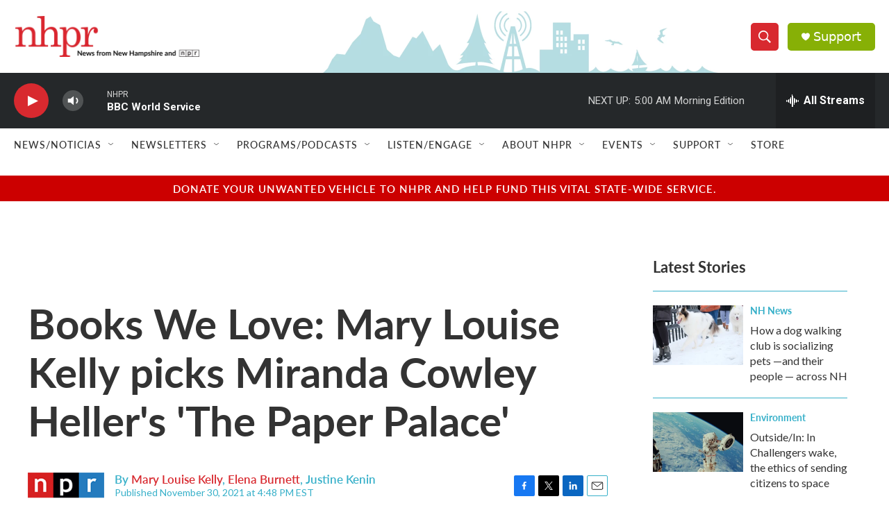

--- FILE ---
content_type: text/html; charset=utf-8
request_url: https://www.google.com/recaptcha/api2/aframe
body_size: 175
content:
<!DOCTYPE HTML><html><head><meta http-equiv="content-type" content="text/html; charset=UTF-8"></head><body><script nonce="2k_9yN5cmBgXtIR2BXhTKw">/** Anti-fraud and anti-abuse applications only. See google.com/recaptcha */ try{var clients={'sodar':'https://pagead2.googlesyndication.com/pagead/sodar?'};window.addEventListener("message",function(a){try{if(a.source===window.parent){var b=JSON.parse(a.data);var c=clients[b['id']];if(c){var d=document.createElement('img');d.src=c+b['params']+'&rc='+(localStorage.getItem("rc::a")?sessionStorage.getItem("rc::b"):"");window.document.body.appendChild(d);sessionStorage.setItem("rc::e",parseInt(sessionStorage.getItem("rc::e")||0)+1);localStorage.setItem("rc::h",'1769405563513');}}}catch(b){}});window.parent.postMessage("_grecaptcha_ready", "*");}catch(b){}</script></body></html>